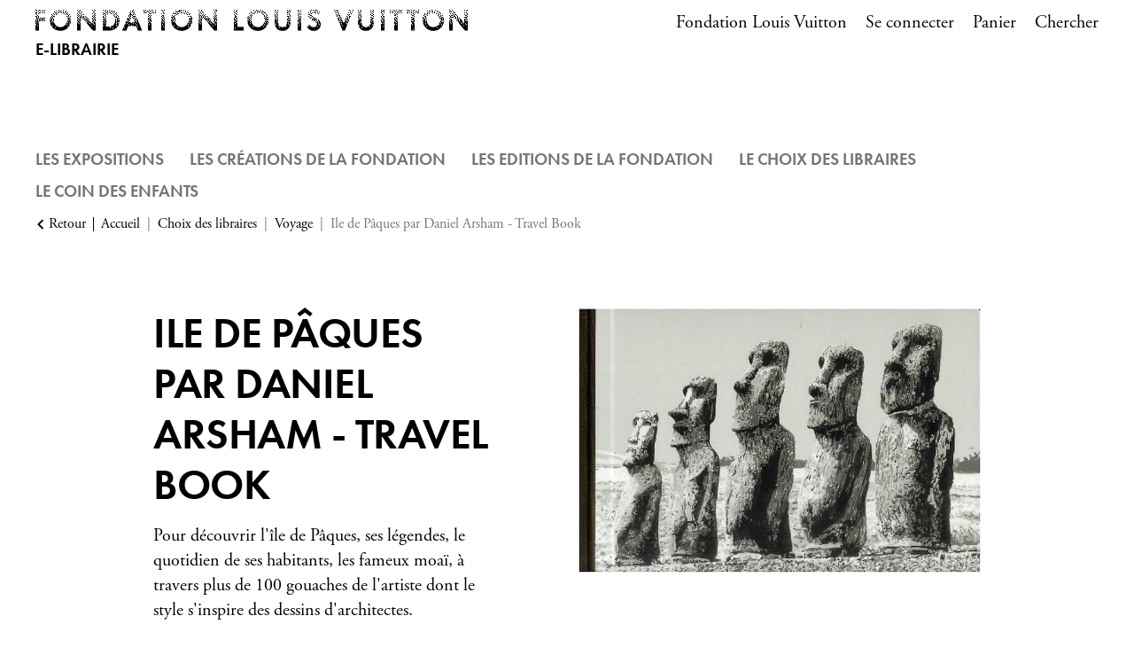

--- FILE ---
content_type: text/html; charset=UTF-8
request_url: https://librairie.fondationlouisvuitton.fr/fr/product/103-ile-de-paques-par-daniel-arsham-travel-book.html
body_size: 13613
content:
<!DOCTYPE html>
<html class="no-js" lang="fr">
<head>
	<meta charset="utf-8">
	<meta http-equiv="X-UA-Compatible" content="IE=edge,chrome=1">
	<meta name="viewport" content="width=device-width, initial-scale=1">
	<title>
				Ile de Pâques par Daniel Arsham - Travel Book · Librairie Boutique de la Fondation Louis Vuitton		
	</title>
	<meta name="description" content="Pour découvrir l'île de Pâques, ses légendes, le quotidien de ses habitants, les fameux moaï, à travers plus de 100 gouaches de l'artiste dont le style.">
	<meta name="keywords" content="Ile de Pâque, Daniel Arsham, Travel Book">
	<meta http-equiv="content-language" content="fr">

	<link rel="alternate" hreflang="fr" href="https://librairie.fondationlouisvuitton.fr/fr/product/103-ile-de-paques-par-daniel-arsham-travel-book.html">
	<link rel="alternate" hreflang="en" href="https://librairie.fondationlouisvuitton.fr/en/product/103-easter-island-by-daniel-arsham-travel-book.html">
	<link rel="canonical" href="https://librairie.fondationlouisvuitton.fr/fr/product/103-ile-de-paques-par-daniel-arsham-travel-book.html">

	<link rel="apple-touch-icon" sizes="180x180" href="/files/branches/flv/714-4b483374-faviconapple/branches-714.png">
	<link rel="icon" type="image/png" sizes="32x32" href="/files/branches/flv/714-4b483374-favicon32/branches-714.png">
	<link rel="icon" type="image/png" sizes="16x16" href="/files/branches/flv/714-4b483374-favicon16/branches-714.png">
	<link rel="shortcut icon" type="image/png" href="/files/branches/flv/714-4b483374-favicon16/branches-714.png">


	<meta property="og:title" content="Ile de Pâques par Daniel Arsham - Travel Book">
	<meta property="og:url" content="https://librairie.fondationlouisvuitton.fr/fr/product/103-ile-de-paques-par-daniel-arsham-travel-book.html">
	<meta property="og:type" content="product">
	<meta property="og:image" content="https://librairie.fondationlouisvuitton.fr/files/products/103/2380-2ac00d3f-xl/ile-de-paques-par-daniel.jpg">
	<meta property="og:description" content="Pour découvrir l'île de Pâques, ses légendes, le quotidien de ses habitants, les fameux moaï, à travers plus de 100 gouaches de l'artiste dont le style s'inspire des dessins d'architectes.">
	<meta property="og:site_name" content="Librairie Boutique de la Fondation Louis Vuitton">

	<script type="application/ld+json">
	{"@context":"https:\/\/schema.org","@type":"Product","name":"Ile de P\u00e2ques par Daniel Arsham - Travel Book Ile de Paques par Daniel Arsham","sku":"9782917781715","description":"Pour d\u00e9couvrir l'\u00eele de P\u00e2ques, ses l\u00e9gendes, le quotidien de ses habitants, les fameux moa\u00ef, \u00e0 travers plus de 100 gouaches de l'artiste dont le style s'inspire des dessins d'architectes.","url":"https:\/\/librairie.fondationlouisvuitton.fr\/fr\/product\/103-ile-de-paques-par-daniel-arsham-travel-book.html","image":"https:\/\/librairie.fondationlouisvuitton.fr\/files\/products\/103\/2380-2ac00d3f-xl\/ile-de-paques-par-daniel.jpg","gtin13":"9782917781715","offers":{"@type":"Offer","price":"55.00","priceCurrency":"EUR","url":"https:\/\/librairie.fondationlouisvuitton.fr\/fr\/product\/103-ile-de-paques-par-daniel-arsham-travel-book.html","valueAddedTaxIncluded":true,"availability":"https:\/\/schema.org\/InStock"}}
	</script>
	<script type="application/ld+json">
	{"@context":"https:\/\/schema.org","@type":"BreadcrumbList","itemListElement":[{"@type":"ListItem","position":1,"name":"Choix des libraires","item":"https:\/\/librairie.fondationlouisvuitton.fr\/fr\/products\/4-choix-des-libraires\/"},{"@type":"ListItem","position":2,"name":"Voyage","item":"https:\/\/librairie.fondationlouisvuitton.fr\/fr\/products\/14-voyage\/"}]}
	</script>

	<style type="text/css">
		[v-cloak] { display: none; }
	</style>

	<link rel="stylesheet" href="/css/flv.css?t=1754320876">

<script type="text/javascript">
var funcarray = function(){};
funcarray.prototype = structuredClone(Array.prototype);
funcarray.prototype.jpush = function(func) {
		if (typeof($) !== 'undefined') {
		func($);
	} else {
		Array.prototype.push.call(this, func);
	}
}
var funcs = new funcarray();

var qfarray = function(){};
qfarray.prototype = structuredClone(Array.prototype);
qfarray.prototype.jpush = function(func) {
		if (typeof(Vue) !== 'undefined') {
		func(Vue);
	} else {
		Array.prototype.push.call(this, func);
	}
}
var qf = new qfarray();
</script>



</head>
<body class="Application Products-details">

	<a id="top" tabindex="0"></a>
	


	
<header id="Header" class="Header container">

<div class="d-flex flex-row flex-wrap justify-content-between pt-2">

	<div class="Brand">
				<a href="/fr/" title="Librairie Boutique de la Fondation Louis Vuitton">
			<img src="/img/flv.png" class="img-fluid">
			<span class="h6 mt-2 mb-0 d-block text-uppercase">E-Librairie</span>
		</a>
			</div>

	<nav role="navigation">

		<ul class="nav nav-secondary list-inline pt-1 mb-0 mt-lg-0">
			<li class="list-inline-item d-none d-lg-inline mr-sm-0">
				<a href="https://www.fondationlouisvuitton.fr/fr" target="_blank" class="link link--metis">Fondation Louis Vuitton</a>
			</li>
						<li class="list-inline-item ml-3 mr-0 mr-sm-0">
				<a data-iform='{"slideClass":"s"}' href="/fr/user/signin/" class="link link--metis">
					Se connecter				</a>
			</li>
						<li class="list-inline-item ml-3 mr-0 mr-sm-0">
						<div class="CartMenu">
																						<a href="/fr/cart/" class="text-decoration-none link link--metis">
									<span class="CartMenu-label">Panier</span>
								</a>
													</div>
					</li>

					<li class="list-inline-item ml-3 mr-0 mr-sm-0">
						<div class="Search">
							<a id="SearchButton" href="javascript:;" class="link link--metis" title="Chercher">
																<span class="">Chercher</span>
							</a>
						</div>
						<div style="display: none;" id="hidden-search">
							<div class="SearchMenu">
																<div class="ProductsSearch" role="search">

	<div id="productssearch" class="form-group w-100">

		<div>
			<a id="ProductsSearch-close" data-fancybox-close class="position-fixed d-flex align-items-center justify-content-center"><span class="front-close"></span></a>
		</div>

		<vue-autosuggest
			ref="autocomplete"
			v-model="w"
			:suggestions="suggestions"
			:input-props="inputProps"
			:section-configs="sectionConfigs"
			:get-suggestion-value="getSuggestionValue"
			:should-render-suggestions="shouldRenderSuggestions"
			@input="fetchResults"
		>

			<template slot="before-input">
	<label :for="inputProps.id" class="sr-only">Rechercher un produit</label>
</template>

			<template slot-scope="{suggestion}">
				<div v-if="suggestion.name === 'wild'" class="Suggestion-wild">
					<a v-if="suggestion.item.count > 0" :href="suggestion.item.value">
						<span class="d-block">{{suggestion.item.title}}</span>
						<span class="d-block view-all">Afficher tous les résultats</span>
					</a>
					<div v-else>
						<span class="d-block">{{suggestion.item.title}}</span>
					</div>
				</div>
				<div v-else-if="suggestion.name === 'products'" class="Suggestion-products">
					<a :href="suggestion.item.value" class="Suggestion-products-view d-flex">
						<div class="ProductsSearch-picture d-flex align-items-center justify-content-center bg-white">
							<img :src="suggestion.item.image" class="mw-100 w-auto">
						</div>
						<div>
							<span class="d-block" v-html="suggestion.item.title"></span>
							<span class="d-block" v-html="suggestion.item.price"></span>
						</div>
					</a>
				</div>
				<div v-else class="Suggestion-categories">
					<a :href="suggestion.item.value" v-html="suggestion.item.title"></a>
				</div>
			</template>

		</vue-autosuggest>

		
	</div>

</div>

<script type="text/javascript">
funcs.push(function($) {
	var vueAutosuggest = require('vue-autosuggest');
	Vue.directive('vue-autosuggest', vueAutosuggest);
	var autocomplete = new Vue({
		"el": "#productssearch",
		"data": function() {
			return {
				suggestions: [],
				w: "",
				timeout: null,
				debounceMilliseconds: 250,
				selected: null,
				results: [],
				inputProps: {
					id: 'ProductsSearch-input',
					placeholder: "Chercher",
					class: 'form-control',
					name: 'w'
				},
				url: "\/fr\/autocomplete\/results.json",
				sectionConfigs: {"default":{"limit":0,"onSelected":function(selected, originalInput) {
					if (originalInput && originalInput.length > 0) {
						window.open("\/fr\/search\/products\/" + "?" + $.param({q: originalInput}), "_self");
					}
					return false;
			}},"wild":{"limit":1,"label":"Recherche par mots-cl\u00e9s","onSelected":function(selected, originalInput) {
			var url = selected.item.value;
			if (url) {
				$.fancybox.close();
				window.open(selected.item.value, "_self");
			}
		}},"products":{"limit":3,"label":"Produits","onSelected":function(selected, originalInput) {
			var url = selected.item.value;
			if (url) {
				$.fancybox.close();
				window.open(selected.item.value, "_self");
			}
		}},"categories":{"limit":10,"label":"Cat\u00e9gories","onSelected":function(selected, originalInput) {
			var url = selected.item.value;
			if (url) {
				$.fancybox.close();
				window.open(selected.item.value, "_self");
			}
		}},"product_exhibition":{"limit":10,"label":"Exposition","onSelected":function(selected, originalInput) {
			var url = selected.item.value;
			if (url) {
				$.fancybox.close();
				window.open(selected.item.value, "_self");
			}
		}}}			};
		},
		"methods": {
			fetchResults: function() {
				var self = this;
				var query = self.w;
				clearTimeout(self.timeout);
				if (query == null || query.length < 2 || query == '') {
					self.suggestions = [];
					self.selected = null;
					return;
				}
				self.timeout = setTimeout(function() {
					$.getJSON(self.url, {w: query}, function(data) {
						self.selected = null;
						self.suggestions = data.suggestions;
					});
				}, self.debounceMilliseconds);
			},
			getSuggestionValue: function(suggestion) {
				return this.w;
			},
			shouldRenderSuggestions: function(size, loading) {
				return true;
			}
		}
	});
});
</script>
															</div>
						</div>
						<script type="text/javascript">
							funcs.push(function($) {
								require('fancybox');
								$('#SearchButton').fancybox({
									src: "#hidden-search",
					        		backFocus  : false,
					        		slideClass : "fancybox-search",
					        		toolbar    : 0,
					        		touch      : 0,
					        		smallBtn   : 0
					    		});
							});
						</script>
				</li>
			</ul>
		</nav>
	</div>
</header>

<div class="position-relative container">

			<div class="MenuBurger d-inline-block d-lg-none" aria-expanded="false">
				<span>
					<button class="Burger d-inline-block" aria-expanded="false">
	            		<span></span>
	            		<span></span>
	            		<span></span>
	            		<span></span>
	        		</button>
				</span>
			</div>

			<nav class="MenuPrimary closed" role="navigation" aria-label="Menu primary">
				<ul class="list-unstyled list-inline mb-0">
										<li class="list-inline-item mr-4 mb-2">
						<a href="/fr/contents/exhibitions.html" class="h6 mb-0 text-uppercase text-secondary hover-black">Les Expositions</a>
					</li>
																				<li class="list-inline-item mb-3 mt-3 mr-4 mb-lg-2 mt-lg-0">
						<a href="/fr/products/9-les-creations-de-la-fondation/" class="h6 mb-0 text-uppercase text-secondary hover-black">
							<span>Les Créations de la Fondation</span>
						</a>
					</li>
										<li class="list-inline-item mb-3 mt-3 mr-4 mb-lg-2 mt-lg-0">
						<a href="/fr/products/64-les-editions-de-la-fondation/" class="h6 mb-0 text-uppercase text-secondary hover-black">
							<span>Les Editions de la Fondation</span>
						</a>
					</li>
										<li class="list-inline-item mb-3 mt-3 mr-4 mb-lg-2 mt-lg-0">
						<a href="/fr/products/4-choix-des-libraires/" class="h6 mb-0 text-uppercase text-secondary hover-black">
							<span>Le Choix des libraires</span>
						</a>
					</li>
										<li class="list-inline-item mb-3 mt-3 mr-4 mb-lg-2 mt-lg-0">
						<a href="/fr/products/10-coin-des-enfants/" class="h6 mb-0 text-uppercase text-secondary hover-black">
							<span>Le Coin des enfants</span>
						</a>
					</li>
														</ul>
			</nav>
		</div>

<script type="text/javascript">
funcs.push(function($) {
	$(".MenuBurger").click(function(e) {
		if($(this).attr('aria-expanded') == 'false') {
			$(this).attr('aria-expanded','true');
			$(".Burger").attr('aria-expanded','true');
			$(".MenuPrimary").removeClass('closed').addClass('opened');
		}
		else {
			$(this).attr('aria-expanded','false');
			$(".Burger").attr('aria-expanded','false');
			$(".MenuPrimary").removeClass('opened').addClass('closed');
		}
	});
});
</script>
	 <main class="Main" role="main">

	 	
	 		 				<nav aria-label="breadcrumb" class="breadcrumb-nav">
					<a class="breadcrumb-backlink" href="/"><span>Retour</span></a>
				<ol class="breadcrumb mr-auto flex-grow-1">
			<li class="breadcrumb-item">
				<a href="/fr/"><span>Accueil</span></a>
			</li>
										<li class="breadcrumb-item">
										<a href="/fr/products/4-choix-des-libraires/"><span>Choix des libraires</span></a>
									</li>
							<li class="breadcrumb-item">
										<a href="/fr/products/14-voyage/"><span>Voyage</span></a>
									</li>
							<li class="breadcrumb-item active" aria-current="page">
										<span>Ile de Pâques par Daniel Arsham - Travel Book</span>
									</li>
							</ol>
	</nav>
		<section class="ProductDetails">

	<div class="ProductDetails-content">

		<div class="ProductDetails-photoarea">

	<div class="ProductDetails-photoarea-content">

		<div class="Photoarea slider-for no-views">
											<figure>
					<a href="/files/products/103/2380-2ac00d3f-xxl/ile-de-paques-par-daniel.jpg" data-fancybox="posters" data-caption="">
					<img src="/files/products/103/2380-2ac00d3f-xl/ile-de-paques-par-daniel.jpg" alt="Ile de Pâques par Daniel Arsham - Travel Book">					</a>
				</figure>
									</div>

		<div class="Views slider-nav no-slider-nav no-views">
					</div>

	</div>

</div>

<script type="text/javascript">
	
	var viewposter = function() {
		require('fancybox');
		$('[data-fancybox="posters"]').fancybox({
			buttons : ['close'],
			animationEffect: "fade",
			infobar: false,
			autoFocus: true,
			placeFocusBack: true,
			baseClass: 'VuesPopup'
		});
	}

	funcs.push(viewposter);
</script>


		<div class="ProductDetails-data">

			<div class="ProductDetails-data-content">

				
				<h1 class="ProductDetails-title">Ile de Pâques par Daniel Arsham - Travel Book</h1>

				<div class="ProductDetails-reference">
					9782917781715				</div>

				
					<p class="ProductDetails-teaser">
		Pour découvrir l'île de Pâques, ses légendes, le quotidien de ses habitants, les fameux moaï, à travers plus de 100 gouaches de l'artiste dont le style s'inspire des dessins d'architectes.	</p>

								

		<form action="/fr/cart/update/" method="post" id="variants" v-cloak>
		<input name="r" type="hidden" value="/fr/product/103-ile-de-paques-par-daniel-arsham-travel-book.html">
		<input type="hidden" name="add" :value="selectedVariantId">
		<div class="Variants">

			<div class="Variant" v-if="variants.length > 1" v-for="variant in variants">
				<div v-bind:class="{ 'Variant-selected': selectedVariant == variant, 'Variant-unavailable': !variant.available,  'Variant-available': variant.available }">
					<a class="Variant-label btn btn-sm text-decoration-none d-inline-block" href="#" v-on:click.prevent="selectVariant(variant)">
						<span>{{ variant.title }}</span>
					</a>
				</div>
			</div>

			<div class="Variant" v-if="variants.length == 1 && totalVariants > 1">
				<div class="Variant-disabled">
					<button disabled="disabled" class="Variant-label btn btn-sm text-decoration-none d-inline-block disabled">
						<span>{{ selectedVariant.title }}</span>
					</button>
				</div>
			</div>

			<div class="Variant-action">

				<div class="Variant-percent" v-if="!selectedVariant && lowestprice && lowestprice.prices.user.percent > 0">
					<span :class="'percent-' + (Math.floor(lowestprice.prices.user.percent / 10) * 10)">-{{ Math.floor(lowestprice.prices.user.percent) }}%</span>
				</div>

				<div class="Variant-percent" v-if="selectedVariant && selectedVariant.prices.user && selectedVariant.prices.user.price && selectedVariant.prices.user.percent > 0">
					<span :class="'percent-' + (Math.floor(selectedVariant.prices.user.percent / 10) * 10)">-{{ Math.floor(selectedVariant.prices.user.percent) }}%</span>
				</div>

				<div class="Variant-price Variant-price-default" v-if="!selectedVariant && lowestprice">

					<div class="price price-user" :class="{ 'price-withlabel': lowestprice.prices.user.label != '' }" v-if="lowestprice.prices.user.price">
						<span class="price-from" v-if="!uniqueprice">À partir de</span>
						<span class="price-user-price" v-bind:class="{'price-nosale': !lowestprice.prices.user.price_strike, 'price-onsale': lowestprice.prices.user.price_strike}"><span class="sr-only">Prix ​​actuel</span>{{ lowestprice.prices.user.price_tax_display }}</span>
						<span v-if="lowestprice.prices.user.price_strike" class="price-strike price-user-strike"><span class="sr-only">Ancien prix</span>{{ lowestprice.prices.user.price_strike_tax_display }}</span>
						<span v-if="lowestprice.prices.user.label != ''" class="price-label price-user-label"><span class="sr-only">Prix ​​actuel</span>{{ lowestprice.prices.user.label }}</span>
					</div>

					<div class="price-withother" v-if="lowestprice.prices.other.length > 0">
						<div class="price price-other" :class="{ 'price-withlabel': price.label != '' }" v-for="price in lowestprice.prices.other">
							<span class="price-other-price">{{ price.price_tax_display }}</span>
							<span v-if="price.label != ''" class="price-label price-other-label">{{ price.label }}</span>
						</div>
					</div>

					<div class="price price-suggested" :class="{'price-withstrike': lowestprice.prices.suggested.price_strike}" v-if="lowestprice.prices.suggested">
						<span class="price-suggested-label">Prix ​​public</span>
						<span class="price-suggested-price"><span class="sr-only">Prix ​​actuel</span>{{ lowestprice.prices.suggested.price_tax_display }}</span>
						<span class="price-suggested-strike" v-if="lowestprice.prices.suggested.price_strike"><span class="sr-only">Ancien prix</span>{{ lowestprice.prices.suggested.price_strike_tax_display }}</span>
					</div>

					<span class="vatmsg" v-if="excltax">
						HT					</span>

				</div>

				<div class="Variant-price Variant-price-selected" v-if="selectedVariant && selectedVariant.prices.user && selectedVariant.prices.user.price" v-bind:class="{ 'Variant-price-unavailable': !selectedVariant.available,  'Variant-price-available': selectedVariant.available }">

					<div class="price price-user" :class="{ 'price-withlabel': selectedVariant.prices.user.label != '' }" v-if="selectedVariant.prices.user.price">
						<span class="price-user-price" v-bind:class="{'price-nosale': !selectedVariant.prices.user.price_strike, 'price-onsale': selectedVariant.prices.user.price_strike}"><span class="sr-only">Prix ​​actuel</span>{{ selectedVariant.prices.user.price_tax_display }}</span>
						<span v-if="selectedVariant.prices.user.price_strike" class="price-strike price-user-strike"><span class="sr-only">Ancien prix</span>{{ selectedVariant.prices.user.price_strike_tax_display }}</span>
						<span v-if="selectedVariant.prices.user.label != ''" class="price-label price-user-label"><span class="sr-only">Prix ​​actuel</span>{{ selectedVariant.prices.user.label }}</span>
					</div>

					<div class="price-withother" v-if="selectedVariant.prices.other.length > 0">
						<div class="price price-other" :class="{ 'price-withlabel': price.label != '' }" v-for="price in selectedVariant.prices.other">
							<span class="price-other-price">{{ price.price_tax_display }}</span>
							<span v-if="price.label != ''" class="price-label price-other-label">{{ price.label }}</span>
						</div>
					</div>

					<div class="price price-suggested" :class="{'price-withstrike': selectedVariant.prices.suggested.price_strike}" v-if="selectedVariant.prices.suggested">
						<span class="price-suggested-label">Prix ​​public</span>
						<span class="price-suggested-price"><span class="sr-only">Prix ​​actuel</span>{{ selectedVariant.prices.suggested.price_tax_display }}</span>
						<span class="price-suggested-strike" v-if="selectedVariant.prices.suggested.price_strike"><span class="sr-only">Ancien prix</span>{{ selectedVariant.prices.suggested.price_strike_tax_display }}</span>
					</div>

					<span class="vatmsg" v-if="excltax">
						HT					</span>

				</div>

				<div class="Variant-cart">
					
											<input v-if="(selectedVariant && available && selectedVariant.parameters)" type="hidden" name="parameters" :value="JSON.stringify(selectedVariant.parameters)">

						
						<button v-show="(!selectedVariant && available) || !hcaptchaVerified" disabled="disabled" v-tooltip:top="'Veuillez sélectionner une variante de produit.'" class="btn btn-primary addtocart disabled"><span>Ajouter au panier</span></button>
						<button v-if="is_quickview" v-show="selectedVariant && selectedVariant.prices.user.price && selectedVariant.available && hcaptchaVerified" class="btn btn-primary addtocart" @click.stop.prevent="quickAddToCart($event)"><span>Ajouter au panier</span></button>
						<button v-else v-show="selectedVariant && selectedVariant.prices.user.price && selectedVariant.available && hcaptchaVerified" class="btn btn-primary addtocart" ><span>Ajouter au panier</span></button>
										
					<div v-if="!available || (selectedVariant && !selectedVariant.available)" class="Variant-stockalert">
						Article indisponible											</div>

					<div v-show="selectedVariant && selectedVariant.shortage" class="Variant-shortage">
						Derniers articles disponibles					</div>
									</div>

				<div class="Variant-share" v-if="!is_quickview">
					
					<a target="popup" href="#" onclick="window.open('https://www.facebook.com/sharer/sharer.php?u=' + 'https%3A%2F%2Flibrairie.fondationlouisvuitton.fr%2Ffr%2Fproduct%2F103-ile-de-paques-par-daniel-arsham-travel-book.html', 'popup', 'width=626,height=436'); return false;">
						<span class="front-facebook"></span>
					</a>

																						<a target="popup" href="#" onclick="window.open('https://pinterest.com/pin/create/button/?url=https%3A%2F%2Flibrairie.fondationlouisvuitton.fr%2Ffr%2Fproduct%2F103-ile-de-paques-par-daniel-arsham-travel-book.html&media=https%3A%2F%2Flibrairie.fondationlouisvuitton.fr%2Ffiles%2Fproducts%2F103%2F2380-2ac00d3f-xl%2File-de-paques-par-daniel.jpg&description=Ile+de+P%C3%A2ques+par+Daniel+Arsham+-+Travel+Book+%7C+Librairie+Boutique+de+la+Fondation+Louis+Vuitton', 'popup', 'width=626,height=436'); return false;">
							<span class="front-pinterest"></span>
						</a>
														</div>

			</div>

														
		</div>
	</form>

	<script type="text/javascript">
		qf.jpush(function(Vue) {
			Vue.directive('tooltip', function(el, binding) {
				$(el).tooltip({
					title: binding.value,
					placement: binding.arg,
					trigger: 'hover'
				})
			});
			var Variants = new Vue({ "el": "#variants"
	, "data": function() { return {
    "is_quickview": false,
    "uniqueprice": true,
    "variants": [
        {
            "id": 1129,
            "title": "Ile de Paques par Daniel Arsham",
            "prices": {
                "user": {
                    "price": "52.13",
                    "price_tax": "55.00",
                    "price_tax_display": "55\u00a0\u20ac",
                    "price_strike": null,
                    "price_strike_tax": null,
                    "price_strike_tax_display": null,
                    "percent": 0,
                    "is_baseprice": true,
                    "currency": "EUR",
                    "label": "",
                    "excluding_tax": false
                },
                "other": [],
                "suggested": null
            },
            "available": true,
            "shortage": false,
            "imagenumber": null,
            "parameters": [],
            "is_favorite": false,
            "cartoptions": {
                "1": 1
            },
            "optionids": []
        }
    ],
    "totalVariants": "1",
    "lowestprice": {
        "id": 1129,
        "title": "Ile de Paques par Daniel Arsham",
        "prices": {
            "user": {
                "price": "52.13",
                "price_tax": "55.00",
                "price_tax_display": "55\u00a0\u20ac",
                "price_strike": null,
                "price_strike_tax": null,
                "price_strike_tax_display": null,
                "percent": 0,
                "is_baseprice": true,
                "currency": "EUR",
                "label": "",
                "excluding_tax": false
            },
            "other": [],
            "suggested": null
        },
        "available": true,
        "shortage": false,
        "imagenumber": null,
        "parameters": [],
        "is_favorite": false,
        "cartoptions": {
            "1": 1
        }
    },
    "excltax": false,
    "hasVariantImages": false,
    "selectedVariants": [],
    "selectedVariant": {
        "id": 1129,
        "title": "Ile de Paques par Daniel Arsham",
        "prices": {
            "user": {
                "price": "52.13",
                "price_tax": "55.00",
                "price_tax_display": "55\u00a0\u20ac",
                "price_strike": null,
                "price_strike_tax": null,
                "price_strike_tax_display": null,
                "percent": 0,
                "is_baseprice": true,
                "currency": "EUR",
                "label": "",
                "excluding_tax": false
            },
            "other": [],
            "suggested": null
        },
        "available": true,
        "shortage": false,
        "imagenumber": null,
        "parameters": [],
        "is_favorite": false,
        "cartoptions": {
            "1": 1
        },
        "optionids": []
    },
    "available": true,
    "optionGroups": [],
    "hcaptchaVerified": true
}; }

	, "methods": {"selectImage":function(variant) {
			if (variant.imagenumber != null) {
				$(".slider-nav").slick("slickGoTo", variant.imagenumber);
			} else {
				if (this.hasVariantImages) {
					$(".slider-nav").slick("slickGoTo", 0);
				}
			}
		},"selectVariant":function(variant) {
			this.selectImage(variant);
			this.selectedVariant = variant;
			this.$emit("select-variant", variant);
		},"stickySelectVariant":function(event) {
			const variant = this.variants.find((variant) => variant.id == event.target.value);
			this.selectVariant(variant);
		},"selectVariantQuantity":function(variant, event) {
			const quantity = event.target.value;
			const i = this.selectedVariants.findIndex(function(v) {
				return v.id == variant.id;
			});
			if (quantity.length > 0) {
				const v = {
					id: variant.id,
					quantity: quantity
				};
				if (i == -1) {
					this.selectedVariants.push(v);
				} else {
					this.selectedVariants.splice(i, 1, v);
				}
			} else if (quantity.length == 0 && i >= 0) {
				this.selectedVariants.splice(i, 1);
			}
		},"addToCart":function(event) {
			var toastr = require("toastr");
			toastr.options.escapeHtml = false;
			toastr.options.positionClass = "toast-bottom-right";
			$(event.target).closest("form").ajaxSubmit({
				dataType: "json",
				url: "\/fr\/cart\/api\/add\/",
				success: function(result) {
					if (typeof(result.data.html) !== "undefined") {
						$("#CartMenu").empty().append(result.data.html);
						$("#PopoverCart").css("visibility", "visible");

						var timeoutId = setTimeout(function() {
							$("#PopoverCart").css("visibility", "");
						}, 5000);

						$("#PopoverCart").mouseenter(function() {
							clearTimeout(timeoutId);
							$("#PopoverCart").css("visibility", "");
						});

						$(document).on("scroll click", function(e) {
							clearTimeout(timeoutId);
							$("#PopoverCart").css("visibility", "");
						});
					}
					if (typeof(result.data.messages) !== "undefined") {
						result.data.messages.forEach(function(message) {
							toastr.success(message);
						});
					}
					if (typeof(result.data.errors) !== "undefined") {
						result.data.errors.forEach(function(error) {
							toastr.error(error);
						});
					}
					$("#CartMenu a").first().trigger("focus");
					
				},
				error: function(result) {
					if (typeof(result.responseJSON.data.errors) !== "undefined") {
						result.responseJSON.data.errors.forEach((error) => {
							toastr.error(error);
						});
					}
				}
			});
		},"quickAddToCart":function(event) {
			var toastr = require("toastr");
			toastr.options.escapeHtml = false;
			toastr.options.positionClass = "toast-bottom-right";
			$(event.target).closest("form").ajaxSubmit({
				dataType: "json",
				url: "\/fr\/cart\/api\/add\/",
				success: (result) => {
					if (typeof(result.data.messages) !== "undefined") {
						result.data.messages.forEach(function(message) {
							toastr.success(message);
						});
					}
					
					if (this.quickview_backlink) {
						// Refresh page
						window.location.assign(this.quickview_backlink);
					} else {
						// Refresh cart menu
						$.fancybox.close();
						if (typeof(result.data.html) !== "undefined") {
							$("#CartMenu").empty().append(result.data.html);
						}
					}
				},
				error: (result) => {
					if (typeof(result.responseJSON.data.errors) !== "undefined") {
						result.responseJSON.data.errors.forEach((error) => {
							toastr.error(error);
						});
					}
				}
			});
		},"selectOption":function(option) {
			return this.isOptionSelectable(option, true);
		},"isOptionSelectable":function(option, select) {
			if (!this.selectedVariant) {
				return true;
			}
			var currentids = this.selectedVariant.optionids;
			var newids = [];
			for (var i = 0; i < currentids.length; i++) {
				if (i == option.pos) {
					newids[i] = option.id;
				} else {
					newids[i] = currentids[i];
				}
			}
			var variant = this.variantOptionsExist(newids);
			if (variant) {
				if (select) {
					this.selectVariant(variant);
				}
				return newids;
			}
			return false;
		},"variantOptionsExist":function(ids) {
			var optionids = ids.join("-");
			var found = this.variants.find(function(el) {
				if (typeof(el.optionids) !== "undefined") {
					if (el.optionids.join("-") == optionids) {
						return true;
					}
				}
			});
			return found;
		},"isOptionSelected":function(option) {
			if (!this.selectedVariant) {
				return false;
			}
			var currentids = this.selectedVariant.optionids;
			if (currentids[option.pos] == option.id) {
				return true;
			}
			return false;
		},"selectedOption":function(pos) {
			if (!this.selectedVariant) {
				return false;
			}
			if (typeof(this.selectedVariant.options[pos]) !== "undefined") {
				return this.selectedVariant.options[pos];
			}
			return false;
		},"hcaptchaVerify":function(token, ekey) {
			this.hcaptchaVerified = true;
		},"addToPurchaselist":function() {
			var toastr = require("toastr");
			toastr.options.escapeHtml = false;
			toastr.options.positionClass = "toast-bottom-right";

			let variantId = null;
			if (this.selectedVariant) {
				variantId = this.selectedVariant.id;
			} else if (this.variants.length == 1) {
				variantId = variants[0].id;
			}
			if (variantId === null) {
				toastr.error("Veuillez sélectionner une variante à ajouter à votre liste d'achat.");
				return;
			}
			$.post("/fr/purchaselists/variants/add/", {vids: [variantId]}, (result) => {
				if (result.code == 200) {
					this.selectedVariant.is_favorite = true;
					if (result.data.message != null && result.data.message.length > 0) {
						toastr.info(
							"<div>" + result.data.message + "</div>" +
							"<a href=\"/fr/purchaselists/\">Voir</a>"
						);
					}
					if (result.data.warning != null && result.data.warning.length > 0) {
						toastr.warning(result.data.warning);
					}
				} else {
					toastr.error(result.message);
				}
			});
		}}
	, "computed": {"selectedVariantId":function() {
			if (this.selectedVariant) {
				return this.selectedVariant.id;
			}
			return "";
		},"selectedVariantsIds":function() {
			if (this.selectedVariants.length > 0) {
				let vids = this.selectedVariants.map(function(variant) {
					let v = {};
					v[variant.id] = variant.quantity;
					return v;
				});
				return JSON.stringify(vids);
			}
			return "[]";
		}}
	, "components": {
"hcaptcha": require("vue-hcaptcha")
} 

} 
);
		});
											</script>

				
								<span class="ProductDetails-vendor ProductDetails-vendorsingle">Vendu par <span>Librairie de la Fondation Louis Vuitton</span></span>
				
				

<script type="text/javascript">
funcs.push(function() {
	$('a.more-items').click(function(e) {
		e.preventDefault();
		$(this).hide();
		$('#more-items').fadeIn();
	});
});
</script>

							</div>
		</div>
	</div>

	
	<div class="ProductDetails-fieldsets">

		<div class="ProductDetails-description">
		<h2 class="ProductDetails-description-title"><span>Description</span></h2>
	<p>La série de Travel Book Louis Vuitton envoie des artistes de renom et de jeunes talents prometteurs du monde entier vers des destinations qui leur étaient inconnues auparavant. Avec la forme d'expression artistique qui leur est propre, ceux-ci découvrent, explorent et relatent leurs impressions et ressenties sur ce nouvel environnement.</p></div>
	
										<div class="ProductDetails-fieldset" id="ProductDetails-data-products_characteristics">
		<h2 class="ProductDetails-fieldset-title"><span>Informations générales</span></h2>

																							<dl class="ProductDetails-field-product_features">
				<dt>Caractéristiques</dt>
								<dd><p>Langue française</p></dd>
							</dl>
																													<dl class="ProductDetails-field-product_authors">
				<dt>Auteurs</dt>
								<dd>Daniel Arsham</dd>
							</dl>
																				<dl class="ProductDetails-field-product_publisher">
				<dt>Editeur</dt>
				<dd>
										Louis Vuitton									</dd>
			</dl>
														<dl class="ProductDetails-field-product_dimensions">
				<dt>Dimensions</dt>
				<dd>
										28 × 19									</dd>
			</dl>
														<dl class="ProductDetails-field-product_publication_year">
				<dt>Année de publication</dt>
				<dd>
										2013									</dd>
			</dl>
														<dl class="ProductDetails-field-product_pages_count">
				<dt>Nombre de pages</dt>
				<dd>
										168									</dd>
			</dl>
								
						<dl class="ProductDetails-field-ean">
						<dt>EAN</dt>
			<dd>9782917781715</dd>
					</dl>
		
		
	</div>
						</div>
	

	
</section>


	<section class="ProductsLiked">
	<h2 class="ProductsLiked-title"><span>Vous aimerez aussi</span></h2>
	<div class="ProductsLiked-products">
					<div class="Product">
	<a href="/fr/product/2139-tahiti-par-jonathan-llense-fashion-eye.html" class="Product-link">
		<div class="Product-picture">
						<div class="frame">
												<picture>
<source srcset="/files/products/2139/2403-2878ec3c-l/products-2403.avif 512w, /files/products/2139/2403-2878ec3c-m/products-2403.avif 386w, /files/products/2139/2403-2878ec3c-s/products-2403.avif 128w, /files/products/2139/2403-2878ec3c-xl/products-2403.avif 728w, /files/products/2139/2403-2878ec3c-xs/products-2403.avif 64w, /files/products/2139/2403-2878ec3c-xxl/products-2403.avif 1024w" type="image/avif" sizes="(max-width: 768px) 50vw, (max-width: 994px) 33vw, 25vw">
<source srcset="/files/products/2139/2403-2878ec3c-l/products-2403.jpg 512w, /files/products/2139/2403-2878ec3c-m/products-2403.jpg 386w, /files/products/2139/2403-2878ec3c-s/products-2403.jpg 128w, /files/products/2139/2403-2878ec3c-xl/products-2403.jpg 728w, /files/products/2139/2403-2878ec3c-xs/products-2403.jpg 64w, /files/products/2139/2403-2878ec3c-xxl/products-2403.jpg 1024w" type="image/jpeg" sizes="(max-width: 768px) 50vw, (max-width: 994px) 33vw, 25vw">
<img src="/files/products/2139/2403-2878ec3c-m/products-2403.jpg" alt="">
</picture>			</div>
								</div>
		<div class="Product-description">
									<div class="Product-category">
				Photographie			</div>
												<p class="Product-title">Tahiti par Jonathan Llense - Fashion Eye</p>
									<div class="Product-reference">9782369833482</div>
									

<div class="ProductPrices ProductPrices-incltax">
	
	<ul class="Prices">

		
		
		
		
		
		<li class="Price
			Price-profile-public			PriceNoLabel						PriceActive					">

			
								
				
				
								
								<span class="Price-price"><span class="sr-only">Prix ​​actuel</span>55 €</span>
				
								
			
		</li>
					</ul>

	
</div>								</div>
	</a>

			
	</div>
					<div class="Product">
	<a href="/fr/product/111-the-arctic-par-blaise-drummond-travel-book.html" class="Product-link">
		<div class="Product-picture">
						<div class="frame">
												<picture>
<source srcset="/files/products/111/2368-31f0567d-l/products-2368.avif 512w, /files/products/111/2368-31f0567d-m/products-2368.avif 386w, /files/products/111/2368-31f0567d-s/products-2368.avif 128w, /files/products/111/2368-31f0567d-xl/products-2368.avif 728w, /files/products/111/2368-31f0567d-xs/products-2368.avif 64w, /files/products/111/2368-31f0567d-xxl/products-2368.avif 1024w" type="image/avif" sizes="(max-width: 768px) 50vw, (max-width: 994px) 33vw, 25vw">
<source srcset="/files/products/111/2368-31f0567d-l/products-2368.jpg 512w, /files/products/111/2368-31f0567d-m/products-2368.jpg 386w, /files/products/111/2368-31f0567d-s/products-2368.jpg 128w, /files/products/111/2368-31f0567d-xl/products-2368.jpg 728w, /files/products/111/2368-31f0567d-xs/products-2368.jpg 64w, /files/products/111/2368-31f0567d-xxl/products-2368.jpg 1024w" type="image/jpeg" sizes="(max-width: 768px) 50vw, (max-width: 994px) 33vw, 25vw">
<img src="/files/products/111/2368-31f0567d-m/products-2368.jpg" alt="">
</picture>			</div>
								</div>
		<div class="Product-description">
									<div class="Product-category">
				Voyage			</div>
												<p class="Product-title">The Arctic par Blaise Drummond - Travel Book</p>
									<div class="Product-reference">9782369830429</div>
									

<div class="ProductPrices ProductPrices-incltax">
	
	<ul class="Prices">

		
		
		
		
		
		<li class="Price
			Price-profile-public			PriceNoLabel						PriceActive					">

			
								
				
				
								
								<span class="Price-price"><span class="sr-only">Prix ​​actuel</span>55 €</span>
				
								
			
		</li>
					</ul>

	
</div>									<span class="Product-unavailable">Indisponible</span>
					</div>
	</a>

			
	</div>
					<div class="Product">
	<a href="/fr/product/105-seoul-par-icinori-travel-book.html" class="Product-link">
		<div class="Product-picture">
						<div class="frame">
												<picture>
<source srcset="/files/products/105/2393-5f634d88-l/products-2393.avif 512w, /files/products/105/2393-5f634d88-m/products-2393.avif 386w, /files/products/105/2393-5f634d88-s/products-2393.avif 128w, /files/products/105/2393-5f634d88-xl/products-2393.avif 728w, /files/products/105/2393-5f634d88-xs/products-2393.avif 64w, /files/products/105/2393-5f634d88-xxl/products-2393.avif 1024w" type="image/avif" sizes="(max-width: 768px) 50vw, (max-width: 994px) 33vw, 25vw">
<source srcset="/files/products/105/2393-5f634d88-l/products-2393.jpg 512w, /files/products/105/2393-5f634d88-m/products-2393.jpg 386w, /files/products/105/2393-5f634d88-s/products-2393.jpg 128w, /files/products/105/2393-5f634d88-xl/products-2393.jpg 728w, /files/products/105/2393-5f634d88-xs/products-2393.jpg 64w, /files/products/105/2393-5f634d88-xxl/products-2393.jpg 1024w" type="image/jpeg" sizes="(max-width: 768px) 50vw, (max-width: 994px) 33vw, 25vw">
<img src="/files/products/105/2393-5f634d88-m/products-2393.jpg" alt="">
</picture>			</div>
								</div>
		<div class="Product-description">
									<div class="Product-category">
				Voyage			</div>
												<p class="Product-title">Séoul par Icinori - Travel Book</p>
									<div class="Product-reference">9782369831808</div>
									

<div class="ProductPrices ProductPrices-incltax">
	
	<ul class="Prices">

		
		
		
		
		
		<li class="Price
			Price-profile-public			PriceNoLabel						PriceActive					">

			
								
				
				
								
								<span class="Price-price"><span class="sr-only">Prix ​​actuel</span>55 €</span>
				
								
			
		</li>
					</ul>

	
</div>									<span class="Product-unavailable">Indisponible</span>
					</div>
	</a>

			
	</div>
					<div class="Product">
	<a href="/fr/product/79-australie-par-gabriella-giandelli-travel-book.html" class="Product-link">
		<div class="Product-picture">
						<div class="frame">
												<picture>
<source srcset="/files/products/79/2390-2c042eb6-l/products-2390.avif 512w, /files/products/79/2390-2c042eb6-m/products-2390.avif 386w, /files/products/79/2390-2c042eb6-s/products-2390.avif 128w, /files/products/79/2390-2c042eb6-xl/products-2390.avif 728w, /files/products/79/2390-2c042eb6-xs/products-2390.avif 64w, /files/products/79/2390-2c042eb6-xxl/products-2390.avif 1024w" type="image/avif" sizes="(max-width: 768px) 50vw, (max-width: 994px) 33vw, 25vw">
<source srcset="/files/products/79/2390-2c042eb6-l/products-2390.jpg 512w, /files/products/79/2390-2c042eb6-m/products-2390.jpg 386w, /files/products/79/2390-2c042eb6-s/products-2390.jpg 128w, /files/products/79/2390-2c042eb6-xl/products-2390.jpg 728w, /files/products/79/2390-2c042eb6-xs/products-2390.jpg 64w, /files/products/79/2390-2c042eb6-xxl/products-2390.jpg 1024w" type="image/jpeg" sizes="(max-width: 768px) 50vw, (max-width: 994px) 33vw, 25vw">
<img src="/files/products/79/2390-2c042eb6-m/products-2390.jpg" alt="">
</picture>			</div>
								</div>
		<div class="Product-description">
									<div class="Product-category">
				Voyage			</div>
												<p class="Product-title">Australie par Gabriella Giandelli - Travel Book</p>
									<div class="Product-reference">9782369832249</div>
									

<div class="ProductPrices ProductPrices-incltax">
	
	<ul class="Prices">

		
		
		
		
		
		<li class="Price
			Price-profile-public			PriceNoLabel						PriceActive					">

			
								
				
				
								
								<span class="Price-price"><span class="sr-only">Prix ​​actuel</span>55 €</span>
				
								
			
		</li>
					</ul>

	
</div>								</div>
	</a>

			
	</div>
					<div class="Product">
	<a href="/fr/product/40-berlin-par-peter-lindbergh-fashion-eye.html" class="Product-link">
		<div class="Product-picture">
						<div class="frame">
												<picture>
<source srcset="/files/products/40/905-bdaf197b-l/products-905.avif 512w, /files/products/40/905-bdaf197b-m/products-905.avif 386w, /files/products/40/905-bdaf197b-s/products-905.avif 128w, /files/products/40/905-bdaf197b-xl/products-905.avif 728w, /files/products/40/905-bdaf197b-xs/products-905.avif 64w, /files/products/40/905-bdaf197b-xxl/products-905.avif 1024w" type="image/avif" sizes="(max-width: 768px) 50vw, (max-width: 994px) 33vw, 25vw">
<source srcset="/files/products/40/905-bdaf197b-l/products-905.jpg 512w, /files/products/40/905-bdaf197b-m/products-905.jpg 386w, /files/products/40/905-bdaf197b-s/products-905.jpg 128w, /files/products/40/905-bdaf197b-xl/products-905.jpg 728w, /files/products/40/905-bdaf197b-xs/products-905.jpg 64w, /files/products/40/905-bdaf197b-xxl/products-905.jpg 1024w" type="image/jpeg" sizes="(max-width: 768px) 50vw, (max-width: 994px) 33vw, 25vw">
<img src="/files/products/40/905-bdaf197b-m/products-905.jpg" alt="">
</picture>			</div>
								</div>
		<div class="Product-description">
									<div class="Product-category">
				Photographie			</div>
												<p class="Product-title">Berlin par Peter Lindbergh - Fashion Eye</p>
									<div class="Product-reference">9782369831358</div>
									

<div class="ProductPrices ProductPrices-incltax">
	
	<ul class="Prices">

		
		
		
		
		
		<li class="Price
			Price-profile-public			PriceNoLabel						PriceActive					">

			
								
				
				
								
								<span class="Price-price"><span class="sr-only">Prix ​​actuel</span>55 €</span>
				
								
			
		</li>
					</ul>

	
</div>									<span class="Product-unavailable">Indisponible</span>
					</div>
	</a>

			
	</div>
					<div class="Product">
	<a href="/fr/product/100-cretto-di-burri-par-oliviero-toscani-fashion-eye.html" class="Product-link">
		<div class="Product-picture">
						<div class="frame">
												<picture>
<source srcset="/files/products/100/2402-ab0470f6-l/products-2402.avif 512w, /files/products/100/2402-ab0470f6-m/products-2402.avif 386w, /files/products/100/2402-ab0470f6-s/products-2402.avif 128w, /files/products/100/2402-ab0470f6-xl/products-2402.avif 728w, /files/products/100/2402-ab0470f6-xs/products-2402.avif 64w, /files/products/100/2402-ab0470f6-xxl/products-2402.avif 1024w" type="image/avif" sizes="(max-width: 768px) 50vw, (max-width: 994px) 33vw, 25vw">
<source srcset="/files/products/100/2402-ab0470f6-l/products-2402.jpg 512w, /files/products/100/2402-ab0470f6-m/products-2402.jpg 386w, /files/products/100/2402-ab0470f6-s/products-2402.jpg 128w, /files/products/100/2402-ab0470f6-xl/products-2402.jpg 728w, /files/products/100/2402-ab0470f6-xs/products-2402.jpg 64w, /files/products/100/2402-ab0470f6-xxl/products-2402.jpg 1024w" type="image/jpeg" sizes="(max-width: 768px) 50vw, (max-width: 994px) 33vw, 25vw">
<img src="/files/products/100/2402-ab0470f6-m/products-2402.jpg" alt="">
</picture>			</div>
								</div>
		<div class="Product-description">
									<div class="Product-category">
				Photographie			</div>
												<p class="Product-title">Cretto di Burri par Oliviero Toscani - Fashion Eye</p>
									<div class="Product-reference">9782369831709</div>
									

<div class="ProductPrices ProductPrices-incltax">
	
	<ul class="Prices">

		
		
		
		
		
		<li class="Price
			Price-profile-public			PriceNoLabel						PriceActive					">

			
								
				
				
								
								<span class="Price-price"><span class="sr-only">Prix ​​actuel</span>55 €</span>
				
								
			
		</li>
					</ul>

	
</div>									<span class="Product-unavailable">Indisponible</span>
					</div>
	</a>

			
	</div>
					<div class="Product">
	<a href="/fr/product/97-monte-carlo-par-helmut-newton-fashion-eye.html" class="Product-link">
		<div class="Product-picture">
						<div class="frame">
												<picture>
<source srcset="/files/products/97/953-22a6aeb9-l/products-953.avif 512w, /files/products/97/953-22a6aeb9-m/products-953.avif 386w, /files/products/97/953-22a6aeb9-s/products-953.avif 128w, /files/products/97/953-22a6aeb9-xl/products-953.avif 728w, /files/products/97/953-22a6aeb9-xs/products-953.avif 64w, /files/products/97/953-22a6aeb9-xxl/products-953.avif 1024w" type="image/avif" sizes="(max-width: 768px) 50vw, (max-width: 994px) 33vw, 25vw">
<source srcset="/files/products/97/953-22a6aeb9-l/products-953.jpg 512w, /files/products/97/953-22a6aeb9-m/products-953.jpg 386w, /files/products/97/953-22a6aeb9-s/products-953.jpg 128w, /files/products/97/953-22a6aeb9-xl/products-953.jpg 728w, /files/products/97/953-22a6aeb9-xs/products-953.jpg 64w, /files/products/97/953-22a6aeb9-xxl/products-953.jpg 1024w" type="image/jpeg" sizes="(max-width: 768px) 50vw, (max-width: 994px) 33vw, 25vw">
<img src="/files/products/97/953-22a6aeb9-m/products-953.jpg" alt="">
</picture>			</div>
								</div>
		<div class="Product-description">
									<div class="Product-category">
				Photographie			</div>
												<p class="Product-title">Monte Carlo par Helmut Newton - Fashion Eye</p>
									<div class="Product-reference">9782369831327</div>
									

<div class="ProductPrices ProductPrices-incltax">
	
	<ul class="Prices">

		
		
		
		
		
		<li class="Price
			Price-profile-public			PriceNoLabel						PriceActive					">

			
								
				
				
								
								<span class="Price-price"><span class="sr-only">Prix ​​actuel</span>55 €</span>
				
								
			
		</li>
					</ul>

	
</div>									<span class="Product-unavailable">Indisponible</span>
					</div>
	</a>

			
	</div>
					<div class="Product">
	<a href="/fr/product/99-grece-par-francois-halard-fashion-eye.html" class="Product-link">
		<div class="Product-picture">
						<div class="frame">
												<picture>
<source srcset="/files/products/99/955-f7c3117e-l/products-955.avif 512w, /files/products/99/955-f7c3117e-m/products-955.avif 386w, /files/products/99/955-f7c3117e-s/products-955.avif 128w, /files/products/99/955-f7c3117e-xl/products-955.avif 728w, /files/products/99/955-f7c3117e-xs/products-955.avif 64w, /files/products/99/955-f7c3117e-xxl/products-955.avif 1024w" type="image/avif" sizes="(max-width: 768px) 50vw, (max-width: 994px) 33vw, 25vw">
<source srcset="/files/products/99/955-f7c3117e-l/products-955.jpg 512w, /files/products/99/955-f7c3117e-m/products-955.jpg 386w, /files/products/99/955-f7c3117e-s/products-955.jpg 128w, /files/products/99/955-f7c3117e-xl/products-955.jpg 728w, /files/products/99/955-f7c3117e-xs/products-955.jpg 64w, /files/products/99/955-f7c3117e-xxl/products-955.jpg 1024w" type="image/jpeg" sizes="(max-width: 768px) 50vw, (max-width: 994px) 33vw, 25vw">
<img src="/files/products/99/955-f7c3117e-m/products-955.jpg" alt="">
</picture>			</div>
								</div>
		<div class="Product-description">
									<div class="Product-category">
				Photographie			</div>
												<p class="Product-title">Grèce par François Halard - Fashion Eye</p>
									<div class="Product-reference">9782369832133</div>
									

<div class="ProductPrices ProductPrices-incltax">
	
	<ul class="Prices">

		
		
		
		
		
		<li class="Price
			Price-profile-public			PriceNoLabel						PriceActive					">

			
								
				
				
								
								<span class="Price-price"><span class="sr-only">Prix ​​actuel</span>55 €</span>
				
								
			
		</li>
					</ul>

	
</div>									<span class="Product-unavailable">Indisponible</span>
					</div>
	</a>

			
	</div>
					<div class="Product">
	<a href="/fr/product/101-orient-express-par-sarah-moon-fashion-eye.html" class="Product-link">
		<div class="Product-picture">
						<div class="frame">
												<picture>
<source srcset="/files/products/101/957-dd18544a-l/products-957.avif 512w, /files/products/101/957-dd18544a-m/products-957.avif 386w, /files/products/101/957-dd18544a-s/products-957.avif 128w, /files/products/101/957-dd18544a-xl/products-957.avif 728w, /files/products/101/957-dd18544a-xs/products-957.avif 64w, /files/products/101/957-dd18544a-xxl/products-957.avif 1024w" type="image/avif" sizes="(max-width: 768px) 50vw, (max-width: 994px) 33vw, 25vw">
<source srcset="/files/products/101/957-dd18544a-l/products-957.jpg 512w, /files/products/101/957-dd18544a-m/products-957.jpg 386w, /files/products/101/957-dd18544a-s/products-957.jpg 128w, /files/products/101/957-dd18544a-xl/products-957.jpg 728w, /files/products/101/957-dd18544a-xs/products-957.jpg 64w, /files/products/101/957-dd18544a-xxl/products-957.jpg 1024w" type="image/jpeg" sizes="(max-width: 768px) 50vw, (max-width: 994px) 33vw, 25vw">
<img src="/files/products/101/957-dd18544a-m/products-957.jpg" alt="">
</picture>			</div>
								</div>
		<div class="Product-description">
									<div class="Product-category">
				Photographie			</div>
												<p class="Product-title">Orient Express par Sarah Moon - Fashion Eye</p>
									<div class="Product-reference">9782369832065</div>
									

<div class="ProductPrices ProductPrices-incltax">
	
	<ul class="Prices">

		
		
		
		
		
		<li class="Price
			Price-profile-public			PriceNoLabel						PriceActive					">

			
								
				
				
								
								<span class="Price-price"><span class="sr-only">Prix ​​actuel</span>55 €</span>
				
								
			
		</li>
					</ul>

	
</div>									<span class="Product-unavailable">Indisponible</span>
					</div>
	</a>

			
	</div>
					<div class="Product">
	<a href="/fr/product/102-ukraine-par-synchrodogs-fashion-eye.html" class="Product-link">
		<div class="Product-picture">
						<div class="frame">
												<picture>
<source srcset="/files/products/102/958-38dbf59e-l/products-958.avif 512w, /files/products/102/958-38dbf59e-m/products-958.avif 386w, /files/products/102/958-38dbf59e-s/products-958.avif 128w, /files/products/102/958-38dbf59e-xl/products-958.avif 728w, /files/products/102/958-38dbf59e-xs/products-958.avif 64w, /files/products/102/958-38dbf59e-xxl/products-958.avif 1024w" type="image/avif" sizes="(max-width: 768px) 50vw, (max-width: 994px) 33vw, 25vw">
<source srcset="/files/products/102/958-38dbf59e-l/products-958.jpg 512w, /files/products/102/958-38dbf59e-m/products-958.jpg 386w, /files/products/102/958-38dbf59e-s/products-958.jpg 128w, /files/products/102/958-38dbf59e-xl/products-958.jpg 728w, /files/products/102/958-38dbf59e-xs/products-958.jpg 64w, /files/products/102/958-38dbf59e-xxl/products-958.jpg 1024w" type="image/jpeg" sizes="(max-width: 768px) 50vw, (max-width: 994px) 33vw, 25vw">
<img src="/files/products/102/958-38dbf59e-m/products-958.jpg" alt="">
</picture>			</div>
								</div>
		<div class="Product-description">
									<div class="Product-category">
				Photographie			</div>
												<p class="Product-title">Ukraine par Synchrodogs - Fashion Eye</p>
									<div class="Product-reference">9782369832126</div>
									

<div class="ProductPrices ProductPrices-incltax">
	
	<ul class="Prices">

		
		
		
		
		
		<li class="Price
			Price-profile-public			PriceNoLabel						PriceActive					">

			
								
				
				
								
								<span class="Price-price"><span class="sr-only">Prix ​​actuel</span>55 €</span>
				
								
			
		</li>
					</ul>

	
</div>								</div>
	</a>

			
	</div>
					<div class="Product">
	<a href="/fr/product/74-saint-petersbourg-par-kelly-beeman-travel-book.html" class="Product-link">
		<div class="Product-picture">
						<div class="frame">
												<picture>
<source srcset="/files/products/74/2392-ffe686b5-l/products-2392.avif 512w, /files/products/74/2392-ffe686b5-m/products-2392.avif 386w, /files/products/74/2392-ffe686b5-s/products-2392.avif 128w, /files/products/74/2392-ffe686b5-xl/products-2392.avif 728w, /files/products/74/2392-ffe686b5-xs/products-2392.avif 64w, /files/products/74/2392-ffe686b5-xxl/products-2392.avif 1024w" type="image/avif" sizes="(max-width: 768px) 50vw, (max-width: 994px) 33vw, 25vw">
<source srcset="/files/products/74/2392-ffe686b5-l/products-2392.jpg 512w, /files/products/74/2392-ffe686b5-m/products-2392.jpg 386w, /files/products/74/2392-ffe686b5-s/products-2392.jpg 128w, /files/products/74/2392-ffe686b5-xl/products-2392.jpg 728w, /files/products/74/2392-ffe686b5-xs/products-2392.jpg 64w, /files/products/74/2392-ffe686b5-xxl/products-2392.jpg 1024w" type="image/jpeg" sizes="(max-width: 768px) 50vw, (max-width: 994px) 33vw, 25vw">
<img src="/files/products/74/2392-ffe686b5-m/products-2392.jpg" alt="">
</picture>			</div>
								</div>
		<div class="Product-description">
									<div class="Product-category">
				Voyage			</div>
												<p class="Product-title">Saint-Petersbourg par Kelly Beeman - Travel Book</p>
									<div class="Product-reference">9782369832072</div>
									

<div class="ProductPrices ProductPrices-incltax">
	
	<ul class="Prices">

		
		
		
		
		
		<li class="Price
			Price-profile-public			PriceNoLabel						PriceActive					">

			
								
				
				
								
								<span class="Price-price"><span class="sr-only">Prix ​​actuel</span>55 €</span>
				
								
			
		</li>
					</ul>

	
</div>								</div>
	</a>

			
	</div>
					<div class="Product">
	<a href="/fr/product/88-colombie-britannique-par-slve-sundsb-fashion-eye.html" class="Product-link">
		<div class="Product-picture">
						<div class="frame">
												<picture>
<source srcset="/files/products/88/941-b8bd89d4-l/products-941.avif 512w, /files/products/88/941-b8bd89d4-m/products-941.avif 386w, /files/products/88/941-b8bd89d4-s/products-941.avif 128w, /files/products/88/941-b8bd89d4-xl/products-941.avif 728w, /files/products/88/941-b8bd89d4-xs/products-941.avif 64w, /files/products/88/941-b8bd89d4-xxl/products-941.avif 1024w" type="image/avif" sizes="(max-width: 768px) 50vw, (max-width: 994px) 33vw, 25vw">
<source srcset="/files/products/88/941-b8bd89d4-l/products-941.jpg 512w, /files/products/88/941-b8bd89d4-m/products-941.jpg 386w, /files/products/88/941-b8bd89d4-s/products-941.jpg 128w, /files/products/88/941-b8bd89d4-xl/products-941.jpg 728w, /files/products/88/941-b8bd89d4-xs/products-941.jpg 64w, /files/products/88/941-b8bd89d4-xxl/products-941.jpg 1024w" type="image/jpeg" sizes="(max-width: 768px) 50vw, (max-width: 994px) 33vw, 25vw">
<img src="/files/products/88/941-b8bd89d4-m/products-941.jpg" alt="">
</picture>			</div>
								</div>
		<div class="Product-description">
									<div class="Product-category">
				Photographie			</div>
												<p class="Product-title">Colombie-Britannique par Sølve Sundsbø - Fashion Eye</p>
									<div class="Product-reference">9782369831334</div>
									

<div class="ProductPrices ProductPrices-incltax">
	
	<ul class="Prices">

		
		
		
		
		
		<li class="Price
			Price-profile-public			PriceNoLabel						PriceActive					">

			
								
				
				
								
								<span class="Price-price"><span class="sr-only">Prix ​​actuel</span>55 €</span>
				
								
			
		</li>
					</ul>

	
</div>									<span class="Product-unavailable">Indisponible</span>
					</div>
	</a>

			
	</div>
			</div>
</section>






	</main>

	<footer class="Footer" role="contentinfo">
	<div id="footer">

		<div class="container p-0 pb-3">

			<div class="footer-top">

				<div class="d-lg-flex justify-content-between">

					<ul class="col-lg-6 col-xl-7 list-unstyled mb-0 pl-3 pl-lg-0 mb-5 full-left" style="">
						<li class="h2 text-uppercase mb-1"><a class="hover-gray" href="https://www.fondationlouisvuitton.fr/fr/programme" target="_blank">En ce moment<br>à la Fondation</a></li>
											</ul>

					<div class="col-lg-8 col-xl-7">
						<h6 class="text-uppercase mb-2">Abonnez-vous à la newsletter de la librairie</h6>
						<div class="Subscription Subscription-1">
	<div class="Subscription-result">
	</div>
	<div class="Subscription-form">
		<div id="Form-SubscriptionInlineForm" class="Form-SubscriptionInline">
<subscription-inline-form inline-template>
<form action="/fr/subscription/inline/1/" method="post" id="SubscriptionInlineForm" class="Subscriberform Subscriberform-1 SubscriberformInline" v-cloak @submit="onSubmit" ref="subscription-inline-form">
<div style="display: none;"><input type="hidden" id="qf:SubscriptionInlineForm" name="_qf__SubscriptionInlineForm" /><input type="hidden" id="X-XSRF-TOKEN" name="X-XSRF-TOKEN" value="4d816b9a46f68312" /></div>
<div class="Subscription-email form-group">
<label for="28b091165244e6ffeb99b63a99f26813-0" class="form-label">
Votre adresse e-mail<span class="d-inline-block ml-2 small">(obligatoire)</span>
</label>

<div class="input-group">
<div class="input-group-prepend"><span class="input-group-text">@</span></div>
<input type="email" spellcheck="false" placeholder="Votre adresse e-mail" class="Subscription-email form-control" autocomplete="email" name="28b091165244e6ffeb99b63a99f26813" id="28b091165244e6ffeb99b63a99f26813-0" data-vv-validate-on="blur" v-validate="{&quot;required_email&quot;:true,&quot;email&quot;:true}" :class="[ {'is-invalid': (errors.has('28b091165244e6ffeb99b63a99f26813') || hasElementError('28b091165244e6ffeb99b63a99f26813')) ? true : false } ]" data-vv-as="Votre adresse e-mail&lt;span class=&quot;d-inline-block ml-2 small&quot;&gt;(obligatoire)&lt;/span&gt;" v-on:input="resetElementError('28b091165244e6ffeb99b63a99f26813')" v-bind:aria-describedby="errors.has('28b091165244e6ffeb99b63a99f26813') ? 'invalid-feedback-28b091165244e6ffeb99b63a99f26813-0': null" />
</div>
<transition name="fade"><div v-bind:id="errors.has('28b091165244e6ffeb99b63a99f26813') ? 'invalid-feedback-28b091165244e6ffeb99b63a99f26813-0' : null" v-show="errors.has('28b091165244e6ffeb99b63a99f26813')" class="invalid-feedback">{{ errors.first('28b091165244e6ffeb99b63a99f26813') }}</div></transition>
</div>


<div class="d-none form-group">


<div class="input-group">
<div class="input-group-prepend"><span class="input-group-text">@</span></div>
<input type="email" spellcheck="false" placeholder="Votre adresse e-mail" name="email" id="email-0" class="form-control" />
</div>
</div>


<div  id="Rgpd-subscriptions" class="Rgpd Rgpd-subscriptions">


<div class="form-group">


<div id="qfauto-0"><p>Votre adresse est uniquement utilisée par la Librairie RMN-FLV pour vous envoyer la newsletter. Vous pouvez vous désinscrire à tout moment en cliquant sur le lien de désinscription directement dans la newsletter. Pour en savoir plus, consultez notre <a href="/fr/content/privacy-policy.html">politique de protection des données</a>.</p></div>
</div>

</div>

<div class="Form-actions">
<div class="form-group col-md-auto">
<input type="submit" id="submit" value="Je m'abonne" class="Subscription-button Form-submit btn btn-primary" name="submit" />
</div>
</div>


</form>
</subscription-inline-form>
</div>
<script type="text/javascript">
qf = ( typeof qf != 'undefined' && qf instanceof Array ) ? qf : []
qf.push(function(Vue) {
					var SubscriptionInlineForm = { "name": "subscription-inline-form"
	, "data": function() { return {
    "currentLanguage": "fr",
    "availableLanguages": {
        "fr": "Fran\u00e7ais",
        "en": "Anglais"
    },
    "_JSON": "",
    "elementsWithErrors": []
}; }

	, "methods": {"onSubmit":function(e) {
				var values = JSON.parse(JSON.stringify(this.$data));
				$.each(this.$refs, function(i, component) {
					if (typeof(component.injectValues) !== "undefined") {
						component.injectValues(values);
					}
				});
				this.$data._JSON = JSON.stringify(values);
			},"hasElementError":function(name) {
				return this.elementsWithErrors.indexOf(name) > -1 ? true : false;
			},"resetElementError":function(name) {
				var index = this.elementsWithErrors.indexOf(name);
				if (index > -1) {
					this.$delete(this.elementsWithErrors, index);
				}
			}}
	, "components": {
"language-chooser": require('quickform/language-chooser')
} 

	, "mounted": function() {
((function() {
				require("textarea-autosize");
				$("textarea.autosize", "#SubscriptionInlineForm").textareaAutoSize();
			}).bind(this))();
}
	, "updated": function() {
((function() {
				$("textarea.autosize", "#SubscriptionInlineForm").trigger("input");
			}).bind(this))();
}
} 
;
var VeeValidate = require('vee-validate');
Vue.use(VeeValidate, {
				useConstraintAttrs: false
			});
VeeValidate.Validator.extend('required_email', (value) => {
				return {
					valid: !!value,
					data: {
						required: true
					}
				};
			}, {
				computesRequired: true
			});
VeeValidate.Validator.localize('subscription-inline-form', { custom: {"28b091165244e6ffeb99b63a99f26813":{"required_email":"Ce champ est obligatoire.","email":"Ce champ doit \u00eatre un e-mail valide, ex: nom@domaine.com"}} });

					var SubscriptionInlineFormApp = new Vue({
						el: '#Form-SubscriptionInlineForm',
						components: {
							'subscription-inline-form': SubscriptionInlineForm
						}
					})
				})
</script>
	</div>
</div>
<script type="text/javascript">
	funcs.jpush(function($) {
		var beforeSubmitCallback = function() {
			$(".Subscription-1 .Subscription-result").empty();
		};
		var successCallback = function(res) {
			if (typeof(res) === "object") {
				if (res.code == 200) {
					$(".Subscription-1 .Subscription-result").append("<div class='alert alert-success'>" + res.message + "</div>");
				} else {
					$(".Subscription-1 .Subscription-result").append("<div class='alert alert-danger'>" + res.message + "</div>");
				}
			} else {
				$(".Subscription-1 .Subscription-form").empty().append(res);
				$(".Subscriberform-1").ajaxForm({
					beforeSubmit: beforeSubmitCallback,
					success: successCallback
				});
			}
		};
		$(".Subscriberform-1").ajaxForm({
			beforeSubmit: beforeSubmitCallback,
			success: successCallback
		});
	});
</script>
						<div class="row">
							<div class="col-lg-6 mb-5">
								<span class="d-block mb-3">Devenez membre &amp; faites de La Fondation l'un de vos endroits préférés !</span>
								<a class="underline" href="https://www.fondationlouisvuitton.fr/fr/abonnements" target="_blank">Devenir membre</a>
							</div>
							<div class="col-lg-6 offset-lg-1 mb-5">
								Fondation Louis Vuitton<br>8 av. du Mahatma Gandhi							</div>
						</div>
					</div>

				</div>

			</div>

		</div>

		<ul class="footer-bottom list-inline pt-3 pb-3 mb-0">
						<li class="list-inline-item pr-2 lg">
								<a href="https://librairie.fondationlouisvuitton.fr/fr/product/103-ile-de-paques-par-daniel-arsham-travel-book.html" class="hover-black text-primary active">
					Français				</a>
								<a href="https://librairie.fondationlouisvuitton.fr/en/product/103-easter-island-by-daniel-arsham-travel-book.html" class="hover-black text-secondary">
					English				</a>
							</li>
						<li class="list-inline-item pr-2"><a href="/fr/contact/" class="hover-black text-secondary">Contactez-nous</a></li>
			<li class="list-inline-item pr-2"><a href="/fr/returns/" class="hover-black text-secondary">Rétractation</a></li>
									<li class="list-inline-item pr-2"><a href="/fr/content/sales-conditions.html" class="hover-black text-secondary">Conditions générales de vente</a></li>
						<li class="list-inline-item pr-2"><a href="/fr/content/legal-information.html" class="hover-black text-secondary">Mentions Légales</a></li>
						<li class="list-inline-item pr-2"><a href="/fr/content/privacy-policy.html" class="hover-black text-secondary">Données personnelles</a></li>
								</ul>

	</div>
</footer>
<a href="#top" class="scroll TopPage position-fixed text-decoration-none" style="display: none;"><span class="front-chevron-up"></span></a>
<script type="text/javascript">
	funcs.push(function($) {
		var ScrollBegin = $(document).height() - ($('.Main').outerHeight() + $('footer').outerHeight());
		$(document).scroll(function (e) {
			if ($(this).scrollTop() > ScrollBegin) {
				$("body").addClass("scroll");
				$('.TopPage').fadeIn();
			} else {
				$("body").removeClass("scroll");
				$('.TopPage').fadeOut();
			}
		});
		$(".TopPage").click(function(e) {
			e.preventDefault();
			$('html,body').animate({ scrollTop: 0 }, 500);
		});
			});
</script>	
				<script src="/js/build/common.min.js?t=1769425429"></script>
	

<script type="text/javascript">
	const IFormDefaults = {
		opts: {
			lang: "fr"
		}
	};
</script>

<script>
window.jQuery = window.$ = require('jquery');
require('bootstrap');
require('fancybox');
require('jquery-form');
require('slick-carousel');
var Vue = require('vue');
var IForm = require('quickform/iform');
Vue.directive('iform', IForm);
Vue.directive("clickout",{bind:function(el,binding,vnode){el.onclickout=function(e){if(!el.contains(e.target)){vnode.context[binding.expression]=false}};document.body.addEventListener("click",el.onclickout)},unbind:function(el){document.body.removeEventListener("click",el.onclickout)}});
var SlideUpDown = require('vue-slide-up-down');
Vue.component('slide-up-down', SlideUpDown);


if (typeof qf != 'undefined' && qf instanceof Array) {
	$.each(qf, function(index, form) {
		form(Vue);
	});
}
$.each(funcs, function(index, func) {
	func($);
});

$(".Form-errors").alert();
$('[data-toggle="tooltip"]').tooltip();
$('[data-iform]').iform();
$(document).on("select2:open", (event) => {
	document.querySelector(".select2-container--open .select2-search__field").focus()
});
$(document).on("datagrid:refresh", (event) => {
	$('[data-toggle="tooltip"]').tooltip('dispose').tooltip();
});


</script>


</body>
</html>